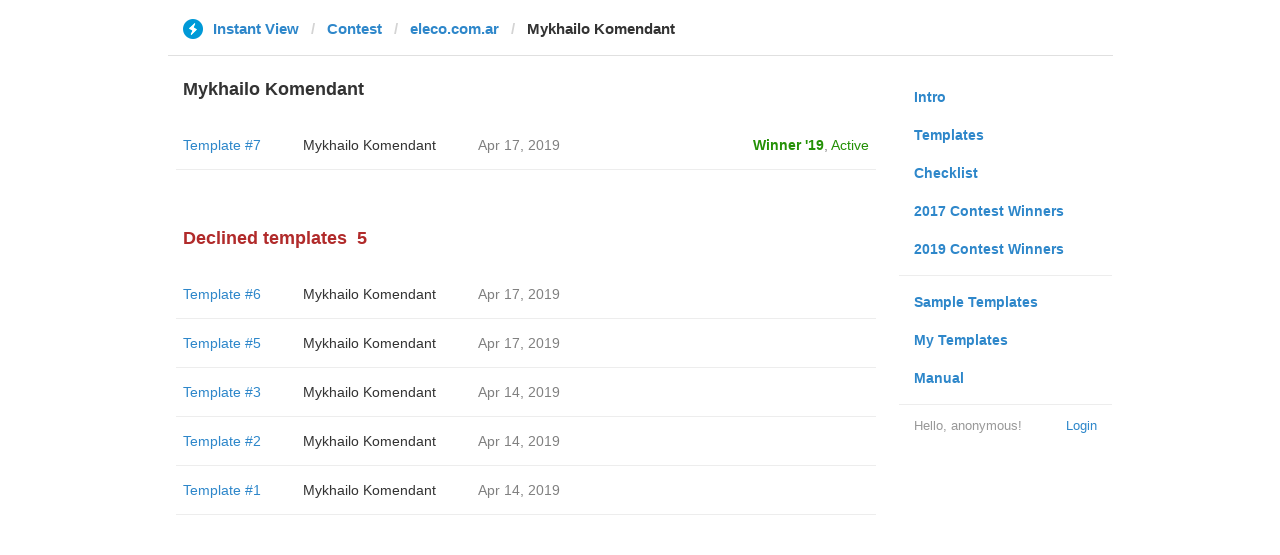

--- FILE ---
content_type: text/html; charset=utf-8
request_url: https://instantview.telegram.org/contest/eleco.com.ar/candidate1/
body_size: 2993
content:
<!DOCTYPE html>
<html>
  <head>
    <meta charset="utf-8">
    <title>Contest - Instant View</title>
    
    <link rel="icon" type="image/svg+xml" href="/img/website_icon.svg?4">
<link rel="apple-touch-icon" sizes="180x180" href="/img/apple-touch-icon.png">
<link rel="icon" type="image/png" sizes="32x32" href="/img/favicon-32x32.png">
<link rel="icon" type="image/png" sizes="16x16" href="/img/favicon-16x16.png">
<link rel="alternate icon" href="/img/favicon.ico" type="image/x-icon" />
    <link href="/css/bootstrap.min.css?3" rel="stylesheet">
    <link href="/css/bootstrap-extra.css?2" rel="stylesheet">
    <link href="/css/telegram.css?249" rel="stylesheet">
    <link href="/css/instantview.css?115" rel="stylesheet">

  </head>
  <body class="no-transition">
    <header>
  
  <div class="container">
    <div class="row">
      <div class="col-sm-12 col-lg-10 col-lg-offset-1">
        <div class="header-wrap">
          <div id="header-panel" class="header-panel">
            <div class="header-breadcrumb header-breadcrumb-simple">
              <ol id="breadcrumb" class="header-nav breadcrumb"><li class="iv-logo"><a href="/"><i class="iv-icon"></i><span class="iv-logo-title">Instant View</span></a></li><li><a href="/contest">Contest</a></li><li><a href="/contest/eleco.com.ar/">eleco.com.ar</a></li><li class="active">Mykhailo Komendant</li></ol>
            </div>
          </div>
        </div>
      </div>
    </div>
  </div>
</header>
<main class="rules container">
  <div class="row">
    <div class="col-sm-3 col-sm-push-9 col-lg-offset-1 col-lg-3 col-lg-push-7">
      <section class="nav-menu">
  <ul class="nav nav-pills nav-stacked"><li><a href="/">Intro</a></li><li><a href="/templates">Templates</a></li><li><a href="/checklist">Checklist</a></li><li><a href="/contest/winners2017">2017 Contest Winners</a></li><li><a href="/contest/winners2019">2019 Contest Winners</a></li><li class="divider"></li><li><a href="/samples/">Sample Templates</a></li><li><a href="/my/" data-need-auth>My Templates</a></li><li><a href="/docs">Manual</a></li></ul>
  <div class="nav-footer">
  <a class="logged-link" href="/auth" data-need-auth>Login</a>
  <span class="logged">
    <span class="logged-label">Hello, anonymous&#33;</span>
  </span>
</div>
</section>
    </div>
    <div class="col-sm-9 col-sm-pull-3 col-lg-7 col-lg-pull-3">
      <div class="content">
        <section class="contest-section">
  <h3>Mykhailo Komendant</h3>
  
  <div class="list-group-contest">  <div class="list-group-contest-item contest-winner-row">
    <div class="contest-item-num"><a href="/contest/eleco.com.ar/template7/">Template #7</a></div><!--
 --><div class="contest-item-author"><a href="/contest/eleco.com.ar/candidate7/">Mykhailo Komendant</a></div><!--
 --><div class="contest-item-date">Apr 17, 2019</div><!--
 --><div class="contest-item-status"><a href="/contest/eleco.com.ar/winner2019" class="status-winner">Winner '19</a>, <a href="/contest/eleco.com.ar/template7/" class="status-live">Active</a></div>
</div></div>
</section>
        <section class="contest-section">
  <h3 class="declined">Declined templates<span class="header-count">5</span></h3>
  <div class="list-group-contest">  <div class="list-group-contest-item">
    <div class="contest-item-num"><a href="/contest/eleco.com.ar/template6/">Template #6</a></div><!--
 --><div class="contest-item-author"><a href="/contest/eleco.com.ar/candidate6/">Mykhailo Komendant</a></div><!--
 --><div class="contest-item-date">Apr 17, 2019</div><!--
 --><div class="contest-item-status"></div>
  </div>  <div class="list-group-contest-item">
    <div class="contest-item-num"><a href="/contest/eleco.com.ar/template5/">Template #5</a></div><!--
 --><div class="contest-item-author"><a href="/contest/eleco.com.ar/candidate5/">Mykhailo Komendant</a></div><!--
 --><div class="contest-item-date">Apr 17, 2019</div><!--
 --><div class="contest-item-status"></div>
  </div>  <div class="list-group-contest-item">
    <div class="contest-item-num"><a href="/contest/eleco.com.ar/template3/">Template #3</a></div><!--
 --><div class="contest-item-author"><a href="/contest/eleco.com.ar/candidate3/">Mykhailo Komendant</a></div><!--
 --><div class="contest-item-date">Apr 14, 2019</div><!--
 --><div class="contest-item-status"></div>
  </div>  <div class="list-group-contest-item">
    <div class="contest-item-num"><a href="/contest/eleco.com.ar/template2/">Template #2</a></div><!--
 --><div class="contest-item-author"><a href="/contest/eleco.com.ar/candidate2/">Mykhailo Komendant</a></div><!--
 --><div class="contest-item-date">Apr 14, 2019</div><!--
 --><div class="contest-item-status"></div>
  </div>  <div class="list-group-contest-item">
    <div class="contest-item-num"><a href="/contest/eleco.com.ar/template1/">Template #1</a></div><!--
 --><div class="contest-item-author"><a href="/contest/eleco.com.ar/candidate1/">Mykhailo Komendant</a></div><!--
 --><div class="contest-item-date">Apr 14, 2019</div><!--
 --><div class="contest-item-status"></div>
  </div></div>
</section>
      </div>
    </div>
  </div>
</main><div class="popup-container login-popup-container hide" id="login-popup-container">
  <div class="popup">
    <div class="popup-body">
      <section>
        <h2>Log In</h2>
        <p>Log in here to create Instant View templates. Please enter your <b>phone number</b> in the <a target="_blank" rel="noopener" href="https://telegram.org/faq#login-and-sms">international format</a> and we will send a confirmation message to your account via Telegram.</p>

        <div id="login-alert"></div>
        <form id="send-form" class="login-form" onsubmit="return requestConfirmation(event);">
          <div class="form-group">
            <input type="tel" class="form-control iv-form-control input-lg" id="phone-number" placeholder="+12223334455" autocomplete="off"/>
          </div>
          <div class="popup-buttons">
            <a class="btn btn-link btn-lg login-cancel-btn">Cancel</a><!--
         --><button type="submit" class="btn btn-link btn-lg">Next</button>
          </div>
        </form>

        <div id="login-form" class="hide">
          <div class="form-group">
            <span class="form-control iv-form-control input input-lg input-disabled"><strong id="phone-number-field"></strong> (<a class="login-back" href="/auth">Incorrect?</a>)</span>
            <p class="help-block dots-animated">We&#39;ve just sent you a message.<br/>Please confirm access via Telegram</p>
          </div>
          <div class="popup-buttons">
            <a class="btn btn-link btn-lg login-cancel-btn">Cancel</a><!--
         --><a class="btn btn-link btn-lg login-back">Back</a>
          </div>
        </div>
      </section>
    </div>
  </div>
</div>
    
    <script src="/js/jquery.min.js?1"></script>
    <script src="/js/bootstrap.min.js"></script>
    <script src="/js/instantview.js?72"></script>

    <script>App={"baseUrl":"\/api\/contest?hash=5f90a246326fd72084","frameOrigin":"https:\/\/ivwebcontent.telegram.org","lang":{"delete_url_confirmation":"Are you sure you want to stop tracking this URL?","delete_url_confirm_button":"Delete","not_ready_for_contest_alert":"Sorry, this template covers too few article URLs that generate <b>valid Instant View pages<\/b> to enter the contest.<br\/><br\/>Please add at least <b>10 different URLs<\/b> from this website to your template and press <b>Track Changes<\/b> on each of them to make sure they are <a href=\"https:\/\/instantview.telegram.org\/checklist\">processed correctly<\/a> and generate valid pages.","submit_for_contest_confirmation":"Are you sure you want to submit this template for the contest?<br\/><br\/><b>NEW&#33;<\/b> Check out the <a target=\"_blank\" rel=\"noopener\" href=\"https:\/\/instantview.telegram.org\/contest\/\/links\">list of potentially problematic links<\/a> for <b><\/b> and make sure that your template satisfies all the criteria for a <a target=\"_blank\" rel=\"noopener\" href=\"https:\/\/instantview.telegram.org\/checklist\">perfect template<\/a>.<br\/><br\/>You can resubmit a fixed version later, but it will lose its place at the top of the list. All resubmissions will be considered new templates for the purposes of determining the winner.","submit_for_contest_confirm_button":"Confirm","submit_template_confirmation":"Are you sure you want to submit this template? <br\/>Make sure that your template satisfies all the criteria for a <a target=\"_blank\" rel=\"noopener\" href=\"https:\/\/instantview.telegram.org\/checklist\">perfect template<\/a>.<br\/><br\/>Note that it will <b>not<\/b> participate in contest.","submit_template_confirm_button":"Confirm","revoke_from_contest_confirmation":"Are you sure you want to revoke this template from the contest? You can resubmit a new version later, but your template will lose its place at the top of the list.","revoke_from_contest_confirm_button":"Revoke","revoke_template_confirmation":"Are you sure you want to revoke this template?<br\/><br\/>Note that it does <b>not<\/b> participate in contest.","revoke_template_confirm_button":"Revoke","resubmit_for_contest_confirmation":"Are you sure you want to resubmit this template for the contest? Your previous template will lose its place at the top of the list. <br\/><br\/><b>NEW&#33;<\/b> Check out the <a target=\"_blank\" rel=\"noopener\" href=\"https:\/\/instantview.telegram.org\/contest\/\/links\">list of potentially problematic links<\/a> for <b><\/b> and make sure that your new version satisfies all the criteria for a <a target=\"_blank\" rel=\"noopener\" href=\"https:\/\/instantview.telegram.org\/checklist\">perfect template<\/a>.","resubmit_for_contest_confirm_button":"Confirm","resubmit_template_confirmation":"Are you sure you want to resubmit this template? <br\/>Make sure that your template satisfies all the criteria for a <a target=\"_blank\" rel=\"noopener\" href=\"https:\/\/instantview.telegram.org\/checklist\">perfect template<\/a>.<br\/><br\/>Note that it will <b>not<\/b> participate in contest.","resubmit_template_confirm_button":"Confirm"}};
$(window).resize(updateNavBar);updateNavBar();
function showLoginError(error_text) {
  $('#login-alert').html('<div class="alert alert-danger"> <a class="close" data-dismiss="alert" href="#">×</a>' + error_text + ' </div>').show();
}
function requestConfirmation(event) {
  event.preventDefault();
  $('#login-alert').hide();
  var phone = $('#phone-number').val();

  $.ajax({
    type: 'POST',
    url: '/auth/request',
    data: {
      phone: phone
    },
    success: function(result) {
      $('#phone-number-field').text(phone);
      $('#send-form').addClass('hide');
      $('#login-form').removeClass('hide');
      checkAuth(result.temp_session);
    },
    error: function(xhr) {
      showLoginError(xhr.responseText || 'Server error');
    },
    dataType: 'json'
  });
  return false;
}
function cancelConfirmation(event) {
  event && event.preventDefault();
  $('#login-alert').hide();
  $('#phone-number-field').text('');
  $('#send-form').removeClass('hide');
  $('#login-form').addClass('hide');
  $('#phone-number').focus();
  clearTimeout(window.authTimeout);
  return false;
}
function checkAuth(temp_session) {
  clearTimeout(window.authTimeout);
  window.authTimeout = setTimeout(function doCheckAuth() {
    $.ajax({
      type: 'POST',
      url: '/auth/login',
      data: {
        temp_session: temp_session
      },
      success: function(result) {
        if (result) {
          location.reload();
        } else {
          checkAuth(temp_session);
        }
      },
      error: function (xhr) {
        showLoginError(xhr.responseText || 'Server error');
      },
      dataType: 'json'
    });
  }, 700);
}
$('#login-popup-container').on('popup:open', function() {
  $('#phone-number').focus();
});
$('#login-popup-container').on('popup:close', function() {
  cancelConfirmation();
  if (location.pathname == '/auth') {
    window.history && history.replaceState(null, null, '/');
  }
});
App.unauth = true;
$('a[data-need-auth]').click(function(e) {
  e.preventDefault();
  openPopup('#login-popup-container');
});
$('#login-popup-container .login-cancel-btn').click(function(e) {
  e.preventDefault();
  closePopup('#login-popup-container');
});
$('.login-back').click(cancelConfirmation);
</script>
  </body>
</html>
<!-- page generated in 16.88ms -->
